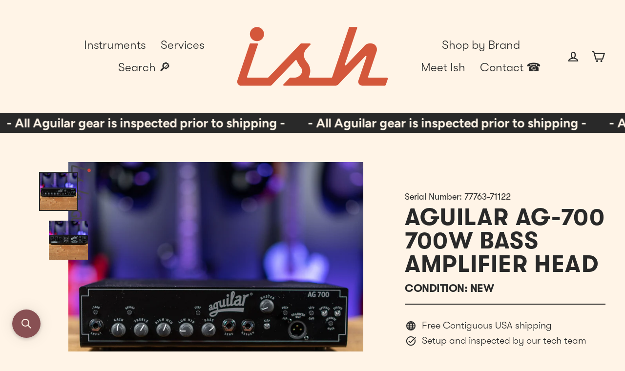

--- FILE ---
content_type: text/javascript; charset=utf-8
request_url: https://ish.guitars/products/aguilar-ag-700-700w-bass-amplifier-head.js
body_size: 1119
content:
{"id":7621943066863,"title":"Aguilar AG-700 700W Bass Amplifier Head","handle":"aguilar-ag-700-700w-bass-amplifier-head","description":"\u003cp\u003eAguilar AG-700 700W Bass Amplifier Head\u003c\/p\u003e\n\u003cp\u003eThe AG 700 has the clarity, dynamic range and fast transient response of the legendary AG 500 with a big low-end and high headroom. This solid state amplifier provides 700 continuous watts at 4 ohms while only weighing 4.9 lbs. (2.22 kg)!\u003c\/p\u003e\n\u003cp\u003eBoasting an incredibly flexible EQ section, the AG 700 features controls for Treble, High Mid, Low Mid and Bass along with Deep and Bright EQ switches for a broadband boost. The AG 700 also features a series effects loop, XLR balanced output and two rear panel speakon outputs.\u003c\/p\u003e\n\u003cdiv class=\"vc_col-sm-3 wpb_column vc_column_container\"\u003e\n\u003cdiv class=\"vc_column-inner\"\u003e\n\u003cdiv class=\"wpb_wrapper\"\u003e\n\u003cdiv class=\"wpb_text_column\"\u003e\n\u003cdiv class=\"wpb_wrapper\"\u003e\n\u003cp\u003e\u003cstrong\u003ePower Output:\u003c\/strong\u003e\u003cspan\u003e \u003c\/span\u003e700 watts @ 2.67 or 4 ohms, 350 watts @ 8 ohms\u003c\/p\u003e\n\u003cp\u003e\u003cstrong\u003ePreamp Section:\u003c\/strong\u003e\u003cspan\u003e \u003c\/span\u003eSolid State\u003c\/p\u003e\n\u003cp\u003e\u003cstrong\u003ePower Section:\u003c\/strong\u003e\u003cspan\u003e \u003c\/span\u003eClass D\u003c\/p\u003e\n\u003cp\u003e\u003cstrong\u003eTransformer:\u003c\/strong\u003e\u003cspan\u003e \u003c\/span\u003eSwitching mode power supply (SMPS)\u003c\/p\u003e\n\u003c\/div\u003e\n\u003c\/div\u003e\n\u003c\/div\u003e\n\u003c\/div\u003e\n\u003c\/div\u003e\n\u003cdiv class=\"vc_col-sm-3 wpb_column vc_column_container\"\u003e\n\u003cdiv class=\"vc_column-inner\"\u003e\n\u003cdiv class=\"wpb_wrapper\"\u003e\n\u003cdiv class=\"wpb_text_column\"\u003e\n\u003cdiv class=\"wpb_wrapper\"\u003e\n\u003cp\u003e\u003cstrong\u003eEQ Section:\u003c\/strong\u003e\u003cbr\u003e\u003cstrong\u003eBass:\u003c\/strong\u003e\u003cspan\u003e \u003c\/span\u003e+\/- 17 dB @ 40 Hz\u003cbr\u003e\u003cstrong\u003eDeep:\u003c\/strong\u003e\u003cspan\u003e \u003c\/span\u003e+6 dB \u0026lt;250 Hz\u003cbr\u003e\u003cstrong\u003eLow Mid:\u003c\/strong\u003e\u003cspan\u003e \u003c\/span\u003e+\/- 15 dB @ 300 Hz\u003cbr\u003e\u003cstrong\u003eHigh Mid:\u003c\/strong\u003e\u003cspan\u003e \u003c\/span\u003e+\/- 14dB @ 800 Hz\u003cbr\u003e\u003cstrong\u003eTreble:\u003c\/strong\u003e\u003cspan\u003e \u003c\/span\u003e+\/- 14 dB @ 4 kHz\u003cbr\u003e\u003cstrong\u003eBright:\u003c\/strong\u003e\u003cspan\u003e \u003c\/span\u003e+6 dB \u0026gt;3 kHz, shelving\u003c\/p\u003e\n\u003cp\u003e-10dB input pad\u003c\/p\u003e\n\u003cp\u003eTuner output\u003c\/p\u003e\n\u003cp\u003e\u003cstrong\u003eInputs:\u003c\/strong\u003e\u003cspan\u003e \u003c\/span\u003eOne 1\/4″ input jack, compatible with all active and passive basses\u003c\/p\u003e\n\u003c\/div\u003e\n\u003c\/div\u003e\n\u003c\/div\u003e\n\u003c\/div\u003e\n\u003c\/div\u003e\n\u003cdiv class=\"vc_col-sm-3 wpb_column vc_column_container\"\u003e\n\u003cdiv class=\"vc_column-inner\"\u003e\n\u003cdiv class=\"wpb_wrapper\"\u003e\n\u003cdiv class=\"wpb_text_column\"\u003e\n\u003cdiv class=\"wpb_wrapper\"\u003e\n\u003cp\u003e\u003cstrong\u003eSpeaker Outputs:\u003c\/strong\u003e\u003cspan\u003e \u003c\/span\u003eTwo Neutrik Speakon speaker outputs\u003c\/p\u003e\n\u003cp\u003e\u003cstrong\u003eEffects Loop:\u003c\/strong\u003e\u003cspan\u003e \u003c\/span\u003eSeries operation. Adds 6 dB of additional gain, making it useful for a broad range of effects units\u003c\/p\u003e\n\u003cp\u003e\u003cstrong\u003eBalanced Output:\u003c\/strong\u003e\u003cspan\u003e \u003c\/span\u003eXLR balanced output with pre\/post EQ and ground lift switch\u003c\/p\u003e\n\u003cp\u003e\u003cstrong\u003eCooling:\u003c\/strong\u003e\u003cspan\u003e \u003c\/span\u003eTwo high-quality whisper fans with thermal speed control\u003c\/p\u003e\n\u003c\/div\u003e\n\u003c\/div\u003e\n\u003c\/div\u003e\n\u003c\/div\u003e\n\u003c\/div\u003e\n\u003cdiv class=\"vc_col-sm-3 wpb_column vc_column_container\"\u003e\n\u003cdiv class=\"vc_column-inner\"\u003e\n\u003cdiv class=\"wpb_wrapper\"\u003e\n\u003cdiv class=\"wpb_text_column\"\u003e\n\u003cdiv class=\"wpb_wrapper\"\u003e\n\u003cp\u003e\u003cstrong\u003eDimensions:\u003c\/strong\u003e\u003cspan\u003e \u003c\/span\u003e12″ W x 9″ D x 3″ H\u003c\/p\u003e\n\u003cp\u003e\u003cstrong\u003eWeight:\u003c\/strong\u003e\u003cspan\u003e \u003c\/span\u003e4.9 lbs\u003c\/p\u003e\n\u003cp\u003e\u003cstrong\u003eWarranty:\u003c\/strong\u003e\u003cspan\u003e \u003c\/span\u003eThree year limited\u003c\/p\u003e\n\u003c\/div\u003e\n\u003c\/div\u003e\n\u003c\/div\u003e\n\u003c\/div\u003e\n\u003c\/div\u003e","published_at":"2022-06-27T16:31:34-04:00","created_at":"2022-04-06T13:15:11-04:00","vendor":"Aguilar","type":"Bass Amp","tags":["amplifier","bass","condition:Brand New","ebay","H5","new","reverbsync-condition:brand new","reverbsync-offers:off","reverbsync-shipping-profile:New Amps","showroom"],"price":99999,"price_min":99999,"price_max":99999,"available":false,"price_varies":false,"compare_at_price":null,"compare_at_price_min":0,"compare_at_price_max":0,"compare_at_price_varies":false,"variants":[{"id":42667179081967,"title":"Default Title","option1":"Default Title","option2":null,"option3":null,"sku":"77763-71122","requires_shipping":true,"taxable":true,"featured_image":null,"available":false,"name":"Aguilar AG-700 700W Bass Amplifier Head","public_title":null,"options":["Default Title"],"price":99999,"weight":9072,"compare_at_price":null,"inventory_management":"shopify","barcode":"824599001473","requires_selling_plan":false,"selling_plan_allocations":[]}],"images":["\/\/cdn.shopify.com\/s\/files\/1\/2098\/2901\/products\/DSC6110-1.jpg?v=1656017822","\/\/cdn.shopify.com\/s\/files\/1\/2098\/2901\/products\/DSC6113-2.jpg?v=1656017822"],"featured_image":"\/\/cdn.shopify.com\/s\/files\/1\/2098\/2901\/products\/DSC6110-1.jpg?v=1656017822","options":[{"name":"Title","position":1,"values":["Default Title"]}],"url":"\/products\/aguilar-ag-700-700w-bass-amplifier-head","media":[{"alt":null,"id":30415117615343,"position":1,"preview_image":{"aspect_ratio":1.0,"height":2048,"width":2048,"src":"https:\/\/cdn.shopify.com\/s\/files\/1\/2098\/2901\/products\/DSC6110-1.jpg?v=1656017822"},"aspect_ratio":1.0,"height":2048,"media_type":"image","src":"https:\/\/cdn.shopify.com\/s\/files\/1\/2098\/2901\/products\/DSC6110-1.jpg?v=1656017822","width":2048},{"alt":null,"id":30415117648111,"position":2,"preview_image":{"aspect_ratio":1.0,"height":2048,"width":2048,"src":"https:\/\/cdn.shopify.com\/s\/files\/1\/2098\/2901\/products\/DSC6113-2.jpg?v=1656017822"},"aspect_ratio":1.0,"height":2048,"media_type":"image","src":"https:\/\/cdn.shopify.com\/s\/files\/1\/2098\/2901\/products\/DSC6113-2.jpg?v=1656017822","width":2048}],"requires_selling_plan":false,"selling_plan_groups":[]}

--- FILE ---
content_type: text/javascript; charset=utf-8
request_url: https://ish.guitars/products/aguilar-ag-700-700w-bass-amplifier-head.js
body_size: 1187
content:
{"id":7621943066863,"title":"Aguilar AG-700 700W Bass Amplifier Head","handle":"aguilar-ag-700-700w-bass-amplifier-head","description":"\u003cp\u003eAguilar AG-700 700W Bass Amplifier Head\u003c\/p\u003e\n\u003cp\u003eThe AG 700 has the clarity, dynamic range and fast transient response of the legendary AG 500 with a big low-end and high headroom. This solid state amplifier provides 700 continuous watts at 4 ohms while only weighing 4.9 lbs. (2.22 kg)!\u003c\/p\u003e\n\u003cp\u003eBoasting an incredibly flexible EQ section, the AG 700 features controls for Treble, High Mid, Low Mid and Bass along with Deep and Bright EQ switches for a broadband boost. The AG 700 also features a series effects loop, XLR balanced output and two rear panel speakon outputs.\u003c\/p\u003e\n\u003cdiv class=\"vc_col-sm-3 wpb_column vc_column_container\"\u003e\n\u003cdiv class=\"vc_column-inner\"\u003e\n\u003cdiv class=\"wpb_wrapper\"\u003e\n\u003cdiv class=\"wpb_text_column\"\u003e\n\u003cdiv class=\"wpb_wrapper\"\u003e\n\u003cp\u003e\u003cstrong\u003ePower Output:\u003c\/strong\u003e\u003cspan\u003e \u003c\/span\u003e700 watts @ 2.67 or 4 ohms, 350 watts @ 8 ohms\u003c\/p\u003e\n\u003cp\u003e\u003cstrong\u003ePreamp Section:\u003c\/strong\u003e\u003cspan\u003e \u003c\/span\u003eSolid State\u003c\/p\u003e\n\u003cp\u003e\u003cstrong\u003ePower Section:\u003c\/strong\u003e\u003cspan\u003e \u003c\/span\u003eClass D\u003c\/p\u003e\n\u003cp\u003e\u003cstrong\u003eTransformer:\u003c\/strong\u003e\u003cspan\u003e \u003c\/span\u003eSwitching mode power supply (SMPS)\u003c\/p\u003e\n\u003c\/div\u003e\n\u003c\/div\u003e\n\u003c\/div\u003e\n\u003c\/div\u003e\n\u003c\/div\u003e\n\u003cdiv class=\"vc_col-sm-3 wpb_column vc_column_container\"\u003e\n\u003cdiv class=\"vc_column-inner\"\u003e\n\u003cdiv class=\"wpb_wrapper\"\u003e\n\u003cdiv class=\"wpb_text_column\"\u003e\n\u003cdiv class=\"wpb_wrapper\"\u003e\n\u003cp\u003e\u003cstrong\u003eEQ Section:\u003c\/strong\u003e\u003cbr\u003e\u003cstrong\u003eBass:\u003c\/strong\u003e\u003cspan\u003e \u003c\/span\u003e+\/- 17 dB @ 40 Hz\u003cbr\u003e\u003cstrong\u003eDeep:\u003c\/strong\u003e\u003cspan\u003e \u003c\/span\u003e+6 dB \u0026lt;250 Hz\u003cbr\u003e\u003cstrong\u003eLow Mid:\u003c\/strong\u003e\u003cspan\u003e \u003c\/span\u003e+\/- 15 dB @ 300 Hz\u003cbr\u003e\u003cstrong\u003eHigh Mid:\u003c\/strong\u003e\u003cspan\u003e \u003c\/span\u003e+\/- 14dB @ 800 Hz\u003cbr\u003e\u003cstrong\u003eTreble:\u003c\/strong\u003e\u003cspan\u003e \u003c\/span\u003e+\/- 14 dB @ 4 kHz\u003cbr\u003e\u003cstrong\u003eBright:\u003c\/strong\u003e\u003cspan\u003e \u003c\/span\u003e+6 dB \u0026gt;3 kHz, shelving\u003c\/p\u003e\n\u003cp\u003e-10dB input pad\u003c\/p\u003e\n\u003cp\u003eTuner output\u003c\/p\u003e\n\u003cp\u003e\u003cstrong\u003eInputs:\u003c\/strong\u003e\u003cspan\u003e \u003c\/span\u003eOne 1\/4″ input jack, compatible with all active and passive basses\u003c\/p\u003e\n\u003c\/div\u003e\n\u003c\/div\u003e\n\u003c\/div\u003e\n\u003c\/div\u003e\n\u003c\/div\u003e\n\u003cdiv class=\"vc_col-sm-3 wpb_column vc_column_container\"\u003e\n\u003cdiv class=\"vc_column-inner\"\u003e\n\u003cdiv class=\"wpb_wrapper\"\u003e\n\u003cdiv class=\"wpb_text_column\"\u003e\n\u003cdiv class=\"wpb_wrapper\"\u003e\n\u003cp\u003e\u003cstrong\u003eSpeaker Outputs:\u003c\/strong\u003e\u003cspan\u003e \u003c\/span\u003eTwo Neutrik Speakon speaker outputs\u003c\/p\u003e\n\u003cp\u003e\u003cstrong\u003eEffects Loop:\u003c\/strong\u003e\u003cspan\u003e \u003c\/span\u003eSeries operation. Adds 6 dB of additional gain, making it useful for a broad range of effects units\u003c\/p\u003e\n\u003cp\u003e\u003cstrong\u003eBalanced Output:\u003c\/strong\u003e\u003cspan\u003e \u003c\/span\u003eXLR balanced output with pre\/post EQ and ground lift switch\u003c\/p\u003e\n\u003cp\u003e\u003cstrong\u003eCooling:\u003c\/strong\u003e\u003cspan\u003e \u003c\/span\u003eTwo high-quality whisper fans with thermal speed control\u003c\/p\u003e\n\u003c\/div\u003e\n\u003c\/div\u003e\n\u003c\/div\u003e\n\u003c\/div\u003e\n\u003c\/div\u003e\n\u003cdiv class=\"vc_col-sm-3 wpb_column vc_column_container\"\u003e\n\u003cdiv class=\"vc_column-inner\"\u003e\n\u003cdiv class=\"wpb_wrapper\"\u003e\n\u003cdiv class=\"wpb_text_column\"\u003e\n\u003cdiv class=\"wpb_wrapper\"\u003e\n\u003cp\u003e\u003cstrong\u003eDimensions:\u003c\/strong\u003e\u003cspan\u003e \u003c\/span\u003e12″ W x 9″ D x 3″ H\u003c\/p\u003e\n\u003cp\u003e\u003cstrong\u003eWeight:\u003c\/strong\u003e\u003cspan\u003e \u003c\/span\u003e4.9 lbs\u003c\/p\u003e\n\u003cp\u003e\u003cstrong\u003eWarranty:\u003c\/strong\u003e\u003cspan\u003e \u003c\/span\u003eThree year limited\u003c\/p\u003e\n\u003c\/div\u003e\n\u003c\/div\u003e\n\u003c\/div\u003e\n\u003c\/div\u003e\n\u003c\/div\u003e","published_at":"2022-06-27T16:31:34-04:00","created_at":"2022-04-06T13:15:11-04:00","vendor":"Aguilar","type":"Bass Amp","tags":["amplifier","bass","condition:Brand New","ebay","H5","new","reverbsync-condition:brand new","reverbsync-offers:off","reverbsync-shipping-profile:New Amps","showroom"],"price":99999,"price_min":99999,"price_max":99999,"available":false,"price_varies":false,"compare_at_price":null,"compare_at_price_min":0,"compare_at_price_max":0,"compare_at_price_varies":false,"variants":[{"id":42667179081967,"title":"Default Title","option1":"Default Title","option2":null,"option3":null,"sku":"77763-71122","requires_shipping":true,"taxable":true,"featured_image":null,"available":false,"name":"Aguilar AG-700 700W Bass Amplifier Head","public_title":null,"options":["Default Title"],"price":99999,"weight":9072,"compare_at_price":null,"inventory_management":"shopify","barcode":"824599001473","requires_selling_plan":false,"selling_plan_allocations":[]}],"images":["\/\/cdn.shopify.com\/s\/files\/1\/2098\/2901\/products\/DSC6110-1.jpg?v=1656017822","\/\/cdn.shopify.com\/s\/files\/1\/2098\/2901\/products\/DSC6113-2.jpg?v=1656017822"],"featured_image":"\/\/cdn.shopify.com\/s\/files\/1\/2098\/2901\/products\/DSC6110-1.jpg?v=1656017822","options":[{"name":"Title","position":1,"values":["Default Title"]}],"url":"\/products\/aguilar-ag-700-700w-bass-amplifier-head","media":[{"alt":null,"id":30415117615343,"position":1,"preview_image":{"aspect_ratio":1.0,"height":2048,"width":2048,"src":"https:\/\/cdn.shopify.com\/s\/files\/1\/2098\/2901\/products\/DSC6110-1.jpg?v=1656017822"},"aspect_ratio":1.0,"height":2048,"media_type":"image","src":"https:\/\/cdn.shopify.com\/s\/files\/1\/2098\/2901\/products\/DSC6110-1.jpg?v=1656017822","width":2048},{"alt":null,"id":30415117648111,"position":2,"preview_image":{"aspect_ratio":1.0,"height":2048,"width":2048,"src":"https:\/\/cdn.shopify.com\/s\/files\/1\/2098\/2901\/products\/DSC6113-2.jpg?v=1656017822"},"aspect_ratio":1.0,"height":2048,"media_type":"image","src":"https:\/\/cdn.shopify.com\/s\/files\/1\/2098\/2901\/products\/DSC6113-2.jpg?v=1656017822","width":2048}],"requires_selling_plan":false,"selling_plan_groups":[]}